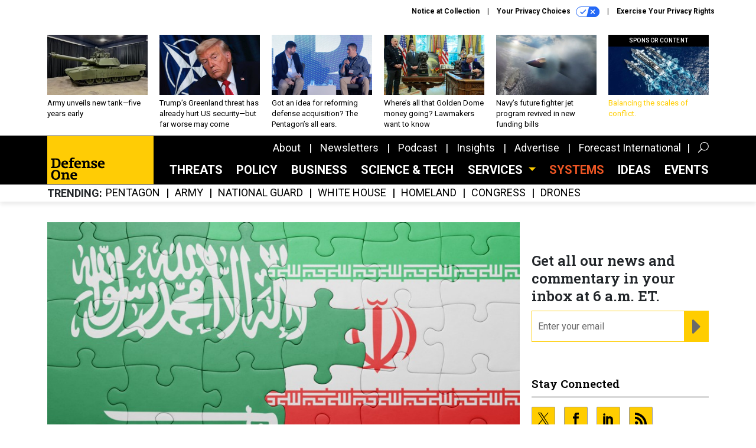

--- FILE ---
content_type: text/html; charset=utf-8
request_url: https://www.google.com/recaptcha/api2/anchor?ar=1&k=6LdOl7YqAAAAABKtsfQAMJd68i9_0s1IP1QM3v7N&co=aHR0cHM6Ly93d3cuZGVmZW5zZW9uZS5jb206NDQz&hl=en&v=N67nZn4AqZkNcbeMu4prBgzg&size=normal&anchor-ms=20000&execute-ms=30000&cb=tp49priu3koi
body_size: 49288
content:
<!DOCTYPE HTML><html dir="ltr" lang="en"><head><meta http-equiv="Content-Type" content="text/html; charset=UTF-8">
<meta http-equiv="X-UA-Compatible" content="IE=edge">
<title>reCAPTCHA</title>
<style type="text/css">
/* cyrillic-ext */
@font-face {
  font-family: 'Roboto';
  font-style: normal;
  font-weight: 400;
  font-stretch: 100%;
  src: url(//fonts.gstatic.com/s/roboto/v48/KFO7CnqEu92Fr1ME7kSn66aGLdTylUAMa3GUBHMdazTgWw.woff2) format('woff2');
  unicode-range: U+0460-052F, U+1C80-1C8A, U+20B4, U+2DE0-2DFF, U+A640-A69F, U+FE2E-FE2F;
}
/* cyrillic */
@font-face {
  font-family: 'Roboto';
  font-style: normal;
  font-weight: 400;
  font-stretch: 100%;
  src: url(//fonts.gstatic.com/s/roboto/v48/KFO7CnqEu92Fr1ME7kSn66aGLdTylUAMa3iUBHMdazTgWw.woff2) format('woff2');
  unicode-range: U+0301, U+0400-045F, U+0490-0491, U+04B0-04B1, U+2116;
}
/* greek-ext */
@font-face {
  font-family: 'Roboto';
  font-style: normal;
  font-weight: 400;
  font-stretch: 100%;
  src: url(//fonts.gstatic.com/s/roboto/v48/KFO7CnqEu92Fr1ME7kSn66aGLdTylUAMa3CUBHMdazTgWw.woff2) format('woff2');
  unicode-range: U+1F00-1FFF;
}
/* greek */
@font-face {
  font-family: 'Roboto';
  font-style: normal;
  font-weight: 400;
  font-stretch: 100%;
  src: url(//fonts.gstatic.com/s/roboto/v48/KFO7CnqEu92Fr1ME7kSn66aGLdTylUAMa3-UBHMdazTgWw.woff2) format('woff2');
  unicode-range: U+0370-0377, U+037A-037F, U+0384-038A, U+038C, U+038E-03A1, U+03A3-03FF;
}
/* math */
@font-face {
  font-family: 'Roboto';
  font-style: normal;
  font-weight: 400;
  font-stretch: 100%;
  src: url(//fonts.gstatic.com/s/roboto/v48/KFO7CnqEu92Fr1ME7kSn66aGLdTylUAMawCUBHMdazTgWw.woff2) format('woff2');
  unicode-range: U+0302-0303, U+0305, U+0307-0308, U+0310, U+0312, U+0315, U+031A, U+0326-0327, U+032C, U+032F-0330, U+0332-0333, U+0338, U+033A, U+0346, U+034D, U+0391-03A1, U+03A3-03A9, U+03B1-03C9, U+03D1, U+03D5-03D6, U+03F0-03F1, U+03F4-03F5, U+2016-2017, U+2034-2038, U+203C, U+2040, U+2043, U+2047, U+2050, U+2057, U+205F, U+2070-2071, U+2074-208E, U+2090-209C, U+20D0-20DC, U+20E1, U+20E5-20EF, U+2100-2112, U+2114-2115, U+2117-2121, U+2123-214F, U+2190, U+2192, U+2194-21AE, U+21B0-21E5, U+21F1-21F2, U+21F4-2211, U+2213-2214, U+2216-22FF, U+2308-230B, U+2310, U+2319, U+231C-2321, U+2336-237A, U+237C, U+2395, U+239B-23B7, U+23D0, U+23DC-23E1, U+2474-2475, U+25AF, U+25B3, U+25B7, U+25BD, U+25C1, U+25CA, U+25CC, U+25FB, U+266D-266F, U+27C0-27FF, U+2900-2AFF, U+2B0E-2B11, U+2B30-2B4C, U+2BFE, U+3030, U+FF5B, U+FF5D, U+1D400-1D7FF, U+1EE00-1EEFF;
}
/* symbols */
@font-face {
  font-family: 'Roboto';
  font-style: normal;
  font-weight: 400;
  font-stretch: 100%;
  src: url(//fonts.gstatic.com/s/roboto/v48/KFO7CnqEu92Fr1ME7kSn66aGLdTylUAMaxKUBHMdazTgWw.woff2) format('woff2');
  unicode-range: U+0001-000C, U+000E-001F, U+007F-009F, U+20DD-20E0, U+20E2-20E4, U+2150-218F, U+2190, U+2192, U+2194-2199, U+21AF, U+21E6-21F0, U+21F3, U+2218-2219, U+2299, U+22C4-22C6, U+2300-243F, U+2440-244A, U+2460-24FF, U+25A0-27BF, U+2800-28FF, U+2921-2922, U+2981, U+29BF, U+29EB, U+2B00-2BFF, U+4DC0-4DFF, U+FFF9-FFFB, U+10140-1018E, U+10190-1019C, U+101A0, U+101D0-101FD, U+102E0-102FB, U+10E60-10E7E, U+1D2C0-1D2D3, U+1D2E0-1D37F, U+1F000-1F0FF, U+1F100-1F1AD, U+1F1E6-1F1FF, U+1F30D-1F30F, U+1F315, U+1F31C, U+1F31E, U+1F320-1F32C, U+1F336, U+1F378, U+1F37D, U+1F382, U+1F393-1F39F, U+1F3A7-1F3A8, U+1F3AC-1F3AF, U+1F3C2, U+1F3C4-1F3C6, U+1F3CA-1F3CE, U+1F3D4-1F3E0, U+1F3ED, U+1F3F1-1F3F3, U+1F3F5-1F3F7, U+1F408, U+1F415, U+1F41F, U+1F426, U+1F43F, U+1F441-1F442, U+1F444, U+1F446-1F449, U+1F44C-1F44E, U+1F453, U+1F46A, U+1F47D, U+1F4A3, U+1F4B0, U+1F4B3, U+1F4B9, U+1F4BB, U+1F4BF, U+1F4C8-1F4CB, U+1F4D6, U+1F4DA, U+1F4DF, U+1F4E3-1F4E6, U+1F4EA-1F4ED, U+1F4F7, U+1F4F9-1F4FB, U+1F4FD-1F4FE, U+1F503, U+1F507-1F50B, U+1F50D, U+1F512-1F513, U+1F53E-1F54A, U+1F54F-1F5FA, U+1F610, U+1F650-1F67F, U+1F687, U+1F68D, U+1F691, U+1F694, U+1F698, U+1F6AD, U+1F6B2, U+1F6B9-1F6BA, U+1F6BC, U+1F6C6-1F6CF, U+1F6D3-1F6D7, U+1F6E0-1F6EA, U+1F6F0-1F6F3, U+1F6F7-1F6FC, U+1F700-1F7FF, U+1F800-1F80B, U+1F810-1F847, U+1F850-1F859, U+1F860-1F887, U+1F890-1F8AD, U+1F8B0-1F8BB, U+1F8C0-1F8C1, U+1F900-1F90B, U+1F93B, U+1F946, U+1F984, U+1F996, U+1F9E9, U+1FA00-1FA6F, U+1FA70-1FA7C, U+1FA80-1FA89, U+1FA8F-1FAC6, U+1FACE-1FADC, U+1FADF-1FAE9, U+1FAF0-1FAF8, U+1FB00-1FBFF;
}
/* vietnamese */
@font-face {
  font-family: 'Roboto';
  font-style: normal;
  font-weight: 400;
  font-stretch: 100%;
  src: url(//fonts.gstatic.com/s/roboto/v48/KFO7CnqEu92Fr1ME7kSn66aGLdTylUAMa3OUBHMdazTgWw.woff2) format('woff2');
  unicode-range: U+0102-0103, U+0110-0111, U+0128-0129, U+0168-0169, U+01A0-01A1, U+01AF-01B0, U+0300-0301, U+0303-0304, U+0308-0309, U+0323, U+0329, U+1EA0-1EF9, U+20AB;
}
/* latin-ext */
@font-face {
  font-family: 'Roboto';
  font-style: normal;
  font-weight: 400;
  font-stretch: 100%;
  src: url(//fonts.gstatic.com/s/roboto/v48/KFO7CnqEu92Fr1ME7kSn66aGLdTylUAMa3KUBHMdazTgWw.woff2) format('woff2');
  unicode-range: U+0100-02BA, U+02BD-02C5, U+02C7-02CC, U+02CE-02D7, U+02DD-02FF, U+0304, U+0308, U+0329, U+1D00-1DBF, U+1E00-1E9F, U+1EF2-1EFF, U+2020, U+20A0-20AB, U+20AD-20C0, U+2113, U+2C60-2C7F, U+A720-A7FF;
}
/* latin */
@font-face {
  font-family: 'Roboto';
  font-style: normal;
  font-weight: 400;
  font-stretch: 100%;
  src: url(//fonts.gstatic.com/s/roboto/v48/KFO7CnqEu92Fr1ME7kSn66aGLdTylUAMa3yUBHMdazQ.woff2) format('woff2');
  unicode-range: U+0000-00FF, U+0131, U+0152-0153, U+02BB-02BC, U+02C6, U+02DA, U+02DC, U+0304, U+0308, U+0329, U+2000-206F, U+20AC, U+2122, U+2191, U+2193, U+2212, U+2215, U+FEFF, U+FFFD;
}
/* cyrillic-ext */
@font-face {
  font-family: 'Roboto';
  font-style: normal;
  font-weight: 500;
  font-stretch: 100%;
  src: url(//fonts.gstatic.com/s/roboto/v48/KFO7CnqEu92Fr1ME7kSn66aGLdTylUAMa3GUBHMdazTgWw.woff2) format('woff2');
  unicode-range: U+0460-052F, U+1C80-1C8A, U+20B4, U+2DE0-2DFF, U+A640-A69F, U+FE2E-FE2F;
}
/* cyrillic */
@font-face {
  font-family: 'Roboto';
  font-style: normal;
  font-weight: 500;
  font-stretch: 100%;
  src: url(//fonts.gstatic.com/s/roboto/v48/KFO7CnqEu92Fr1ME7kSn66aGLdTylUAMa3iUBHMdazTgWw.woff2) format('woff2');
  unicode-range: U+0301, U+0400-045F, U+0490-0491, U+04B0-04B1, U+2116;
}
/* greek-ext */
@font-face {
  font-family: 'Roboto';
  font-style: normal;
  font-weight: 500;
  font-stretch: 100%;
  src: url(//fonts.gstatic.com/s/roboto/v48/KFO7CnqEu92Fr1ME7kSn66aGLdTylUAMa3CUBHMdazTgWw.woff2) format('woff2');
  unicode-range: U+1F00-1FFF;
}
/* greek */
@font-face {
  font-family: 'Roboto';
  font-style: normal;
  font-weight: 500;
  font-stretch: 100%;
  src: url(//fonts.gstatic.com/s/roboto/v48/KFO7CnqEu92Fr1ME7kSn66aGLdTylUAMa3-UBHMdazTgWw.woff2) format('woff2');
  unicode-range: U+0370-0377, U+037A-037F, U+0384-038A, U+038C, U+038E-03A1, U+03A3-03FF;
}
/* math */
@font-face {
  font-family: 'Roboto';
  font-style: normal;
  font-weight: 500;
  font-stretch: 100%;
  src: url(//fonts.gstatic.com/s/roboto/v48/KFO7CnqEu92Fr1ME7kSn66aGLdTylUAMawCUBHMdazTgWw.woff2) format('woff2');
  unicode-range: U+0302-0303, U+0305, U+0307-0308, U+0310, U+0312, U+0315, U+031A, U+0326-0327, U+032C, U+032F-0330, U+0332-0333, U+0338, U+033A, U+0346, U+034D, U+0391-03A1, U+03A3-03A9, U+03B1-03C9, U+03D1, U+03D5-03D6, U+03F0-03F1, U+03F4-03F5, U+2016-2017, U+2034-2038, U+203C, U+2040, U+2043, U+2047, U+2050, U+2057, U+205F, U+2070-2071, U+2074-208E, U+2090-209C, U+20D0-20DC, U+20E1, U+20E5-20EF, U+2100-2112, U+2114-2115, U+2117-2121, U+2123-214F, U+2190, U+2192, U+2194-21AE, U+21B0-21E5, U+21F1-21F2, U+21F4-2211, U+2213-2214, U+2216-22FF, U+2308-230B, U+2310, U+2319, U+231C-2321, U+2336-237A, U+237C, U+2395, U+239B-23B7, U+23D0, U+23DC-23E1, U+2474-2475, U+25AF, U+25B3, U+25B7, U+25BD, U+25C1, U+25CA, U+25CC, U+25FB, U+266D-266F, U+27C0-27FF, U+2900-2AFF, U+2B0E-2B11, U+2B30-2B4C, U+2BFE, U+3030, U+FF5B, U+FF5D, U+1D400-1D7FF, U+1EE00-1EEFF;
}
/* symbols */
@font-face {
  font-family: 'Roboto';
  font-style: normal;
  font-weight: 500;
  font-stretch: 100%;
  src: url(//fonts.gstatic.com/s/roboto/v48/KFO7CnqEu92Fr1ME7kSn66aGLdTylUAMaxKUBHMdazTgWw.woff2) format('woff2');
  unicode-range: U+0001-000C, U+000E-001F, U+007F-009F, U+20DD-20E0, U+20E2-20E4, U+2150-218F, U+2190, U+2192, U+2194-2199, U+21AF, U+21E6-21F0, U+21F3, U+2218-2219, U+2299, U+22C4-22C6, U+2300-243F, U+2440-244A, U+2460-24FF, U+25A0-27BF, U+2800-28FF, U+2921-2922, U+2981, U+29BF, U+29EB, U+2B00-2BFF, U+4DC0-4DFF, U+FFF9-FFFB, U+10140-1018E, U+10190-1019C, U+101A0, U+101D0-101FD, U+102E0-102FB, U+10E60-10E7E, U+1D2C0-1D2D3, U+1D2E0-1D37F, U+1F000-1F0FF, U+1F100-1F1AD, U+1F1E6-1F1FF, U+1F30D-1F30F, U+1F315, U+1F31C, U+1F31E, U+1F320-1F32C, U+1F336, U+1F378, U+1F37D, U+1F382, U+1F393-1F39F, U+1F3A7-1F3A8, U+1F3AC-1F3AF, U+1F3C2, U+1F3C4-1F3C6, U+1F3CA-1F3CE, U+1F3D4-1F3E0, U+1F3ED, U+1F3F1-1F3F3, U+1F3F5-1F3F7, U+1F408, U+1F415, U+1F41F, U+1F426, U+1F43F, U+1F441-1F442, U+1F444, U+1F446-1F449, U+1F44C-1F44E, U+1F453, U+1F46A, U+1F47D, U+1F4A3, U+1F4B0, U+1F4B3, U+1F4B9, U+1F4BB, U+1F4BF, U+1F4C8-1F4CB, U+1F4D6, U+1F4DA, U+1F4DF, U+1F4E3-1F4E6, U+1F4EA-1F4ED, U+1F4F7, U+1F4F9-1F4FB, U+1F4FD-1F4FE, U+1F503, U+1F507-1F50B, U+1F50D, U+1F512-1F513, U+1F53E-1F54A, U+1F54F-1F5FA, U+1F610, U+1F650-1F67F, U+1F687, U+1F68D, U+1F691, U+1F694, U+1F698, U+1F6AD, U+1F6B2, U+1F6B9-1F6BA, U+1F6BC, U+1F6C6-1F6CF, U+1F6D3-1F6D7, U+1F6E0-1F6EA, U+1F6F0-1F6F3, U+1F6F7-1F6FC, U+1F700-1F7FF, U+1F800-1F80B, U+1F810-1F847, U+1F850-1F859, U+1F860-1F887, U+1F890-1F8AD, U+1F8B0-1F8BB, U+1F8C0-1F8C1, U+1F900-1F90B, U+1F93B, U+1F946, U+1F984, U+1F996, U+1F9E9, U+1FA00-1FA6F, U+1FA70-1FA7C, U+1FA80-1FA89, U+1FA8F-1FAC6, U+1FACE-1FADC, U+1FADF-1FAE9, U+1FAF0-1FAF8, U+1FB00-1FBFF;
}
/* vietnamese */
@font-face {
  font-family: 'Roboto';
  font-style: normal;
  font-weight: 500;
  font-stretch: 100%;
  src: url(//fonts.gstatic.com/s/roboto/v48/KFO7CnqEu92Fr1ME7kSn66aGLdTylUAMa3OUBHMdazTgWw.woff2) format('woff2');
  unicode-range: U+0102-0103, U+0110-0111, U+0128-0129, U+0168-0169, U+01A0-01A1, U+01AF-01B0, U+0300-0301, U+0303-0304, U+0308-0309, U+0323, U+0329, U+1EA0-1EF9, U+20AB;
}
/* latin-ext */
@font-face {
  font-family: 'Roboto';
  font-style: normal;
  font-weight: 500;
  font-stretch: 100%;
  src: url(//fonts.gstatic.com/s/roboto/v48/KFO7CnqEu92Fr1ME7kSn66aGLdTylUAMa3KUBHMdazTgWw.woff2) format('woff2');
  unicode-range: U+0100-02BA, U+02BD-02C5, U+02C7-02CC, U+02CE-02D7, U+02DD-02FF, U+0304, U+0308, U+0329, U+1D00-1DBF, U+1E00-1E9F, U+1EF2-1EFF, U+2020, U+20A0-20AB, U+20AD-20C0, U+2113, U+2C60-2C7F, U+A720-A7FF;
}
/* latin */
@font-face {
  font-family: 'Roboto';
  font-style: normal;
  font-weight: 500;
  font-stretch: 100%;
  src: url(//fonts.gstatic.com/s/roboto/v48/KFO7CnqEu92Fr1ME7kSn66aGLdTylUAMa3yUBHMdazQ.woff2) format('woff2');
  unicode-range: U+0000-00FF, U+0131, U+0152-0153, U+02BB-02BC, U+02C6, U+02DA, U+02DC, U+0304, U+0308, U+0329, U+2000-206F, U+20AC, U+2122, U+2191, U+2193, U+2212, U+2215, U+FEFF, U+FFFD;
}
/* cyrillic-ext */
@font-face {
  font-family: 'Roboto';
  font-style: normal;
  font-weight: 900;
  font-stretch: 100%;
  src: url(//fonts.gstatic.com/s/roboto/v48/KFO7CnqEu92Fr1ME7kSn66aGLdTylUAMa3GUBHMdazTgWw.woff2) format('woff2');
  unicode-range: U+0460-052F, U+1C80-1C8A, U+20B4, U+2DE0-2DFF, U+A640-A69F, U+FE2E-FE2F;
}
/* cyrillic */
@font-face {
  font-family: 'Roboto';
  font-style: normal;
  font-weight: 900;
  font-stretch: 100%;
  src: url(//fonts.gstatic.com/s/roboto/v48/KFO7CnqEu92Fr1ME7kSn66aGLdTylUAMa3iUBHMdazTgWw.woff2) format('woff2');
  unicode-range: U+0301, U+0400-045F, U+0490-0491, U+04B0-04B1, U+2116;
}
/* greek-ext */
@font-face {
  font-family: 'Roboto';
  font-style: normal;
  font-weight: 900;
  font-stretch: 100%;
  src: url(//fonts.gstatic.com/s/roboto/v48/KFO7CnqEu92Fr1ME7kSn66aGLdTylUAMa3CUBHMdazTgWw.woff2) format('woff2');
  unicode-range: U+1F00-1FFF;
}
/* greek */
@font-face {
  font-family: 'Roboto';
  font-style: normal;
  font-weight: 900;
  font-stretch: 100%;
  src: url(//fonts.gstatic.com/s/roboto/v48/KFO7CnqEu92Fr1ME7kSn66aGLdTylUAMa3-UBHMdazTgWw.woff2) format('woff2');
  unicode-range: U+0370-0377, U+037A-037F, U+0384-038A, U+038C, U+038E-03A1, U+03A3-03FF;
}
/* math */
@font-face {
  font-family: 'Roboto';
  font-style: normal;
  font-weight: 900;
  font-stretch: 100%;
  src: url(//fonts.gstatic.com/s/roboto/v48/KFO7CnqEu92Fr1ME7kSn66aGLdTylUAMawCUBHMdazTgWw.woff2) format('woff2');
  unicode-range: U+0302-0303, U+0305, U+0307-0308, U+0310, U+0312, U+0315, U+031A, U+0326-0327, U+032C, U+032F-0330, U+0332-0333, U+0338, U+033A, U+0346, U+034D, U+0391-03A1, U+03A3-03A9, U+03B1-03C9, U+03D1, U+03D5-03D6, U+03F0-03F1, U+03F4-03F5, U+2016-2017, U+2034-2038, U+203C, U+2040, U+2043, U+2047, U+2050, U+2057, U+205F, U+2070-2071, U+2074-208E, U+2090-209C, U+20D0-20DC, U+20E1, U+20E5-20EF, U+2100-2112, U+2114-2115, U+2117-2121, U+2123-214F, U+2190, U+2192, U+2194-21AE, U+21B0-21E5, U+21F1-21F2, U+21F4-2211, U+2213-2214, U+2216-22FF, U+2308-230B, U+2310, U+2319, U+231C-2321, U+2336-237A, U+237C, U+2395, U+239B-23B7, U+23D0, U+23DC-23E1, U+2474-2475, U+25AF, U+25B3, U+25B7, U+25BD, U+25C1, U+25CA, U+25CC, U+25FB, U+266D-266F, U+27C0-27FF, U+2900-2AFF, U+2B0E-2B11, U+2B30-2B4C, U+2BFE, U+3030, U+FF5B, U+FF5D, U+1D400-1D7FF, U+1EE00-1EEFF;
}
/* symbols */
@font-face {
  font-family: 'Roboto';
  font-style: normal;
  font-weight: 900;
  font-stretch: 100%;
  src: url(//fonts.gstatic.com/s/roboto/v48/KFO7CnqEu92Fr1ME7kSn66aGLdTylUAMaxKUBHMdazTgWw.woff2) format('woff2');
  unicode-range: U+0001-000C, U+000E-001F, U+007F-009F, U+20DD-20E0, U+20E2-20E4, U+2150-218F, U+2190, U+2192, U+2194-2199, U+21AF, U+21E6-21F0, U+21F3, U+2218-2219, U+2299, U+22C4-22C6, U+2300-243F, U+2440-244A, U+2460-24FF, U+25A0-27BF, U+2800-28FF, U+2921-2922, U+2981, U+29BF, U+29EB, U+2B00-2BFF, U+4DC0-4DFF, U+FFF9-FFFB, U+10140-1018E, U+10190-1019C, U+101A0, U+101D0-101FD, U+102E0-102FB, U+10E60-10E7E, U+1D2C0-1D2D3, U+1D2E0-1D37F, U+1F000-1F0FF, U+1F100-1F1AD, U+1F1E6-1F1FF, U+1F30D-1F30F, U+1F315, U+1F31C, U+1F31E, U+1F320-1F32C, U+1F336, U+1F378, U+1F37D, U+1F382, U+1F393-1F39F, U+1F3A7-1F3A8, U+1F3AC-1F3AF, U+1F3C2, U+1F3C4-1F3C6, U+1F3CA-1F3CE, U+1F3D4-1F3E0, U+1F3ED, U+1F3F1-1F3F3, U+1F3F5-1F3F7, U+1F408, U+1F415, U+1F41F, U+1F426, U+1F43F, U+1F441-1F442, U+1F444, U+1F446-1F449, U+1F44C-1F44E, U+1F453, U+1F46A, U+1F47D, U+1F4A3, U+1F4B0, U+1F4B3, U+1F4B9, U+1F4BB, U+1F4BF, U+1F4C8-1F4CB, U+1F4D6, U+1F4DA, U+1F4DF, U+1F4E3-1F4E6, U+1F4EA-1F4ED, U+1F4F7, U+1F4F9-1F4FB, U+1F4FD-1F4FE, U+1F503, U+1F507-1F50B, U+1F50D, U+1F512-1F513, U+1F53E-1F54A, U+1F54F-1F5FA, U+1F610, U+1F650-1F67F, U+1F687, U+1F68D, U+1F691, U+1F694, U+1F698, U+1F6AD, U+1F6B2, U+1F6B9-1F6BA, U+1F6BC, U+1F6C6-1F6CF, U+1F6D3-1F6D7, U+1F6E0-1F6EA, U+1F6F0-1F6F3, U+1F6F7-1F6FC, U+1F700-1F7FF, U+1F800-1F80B, U+1F810-1F847, U+1F850-1F859, U+1F860-1F887, U+1F890-1F8AD, U+1F8B0-1F8BB, U+1F8C0-1F8C1, U+1F900-1F90B, U+1F93B, U+1F946, U+1F984, U+1F996, U+1F9E9, U+1FA00-1FA6F, U+1FA70-1FA7C, U+1FA80-1FA89, U+1FA8F-1FAC6, U+1FACE-1FADC, U+1FADF-1FAE9, U+1FAF0-1FAF8, U+1FB00-1FBFF;
}
/* vietnamese */
@font-face {
  font-family: 'Roboto';
  font-style: normal;
  font-weight: 900;
  font-stretch: 100%;
  src: url(//fonts.gstatic.com/s/roboto/v48/KFO7CnqEu92Fr1ME7kSn66aGLdTylUAMa3OUBHMdazTgWw.woff2) format('woff2');
  unicode-range: U+0102-0103, U+0110-0111, U+0128-0129, U+0168-0169, U+01A0-01A1, U+01AF-01B0, U+0300-0301, U+0303-0304, U+0308-0309, U+0323, U+0329, U+1EA0-1EF9, U+20AB;
}
/* latin-ext */
@font-face {
  font-family: 'Roboto';
  font-style: normal;
  font-weight: 900;
  font-stretch: 100%;
  src: url(//fonts.gstatic.com/s/roboto/v48/KFO7CnqEu92Fr1ME7kSn66aGLdTylUAMa3KUBHMdazTgWw.woff2) format('woff2');
  unicode-range: U+0100-02BA, U+02BD-02C5, U+02C7-02CC, U+02CE-02D7, U+02DD-02FF, U+0304, U+0308, U+0329, U+1D00-1DBF, U+1E00-1E9F, U+1EF2-1EFF, U+2020, U+20A0-20AB, U+20AD-20C0, U+2113, U+2C60-2C7F, U+A720-A7FF;
}
/* latin */
@font-face {
  font-family: 'Roboto';
  font-style: normal;
  font-weight: 900;
  font-stretch: 100%;
  src: url(//fonts.gstatic.com/s/roboto/v48/KFO7CnqEu92Fr1ME7kSn66aGLdTylUAMa3yUBHMdazQ.woff2) format('woff2');
  unicode-range: U+0000-00FF, U+0131, U+0152-0153, U+02BB-02BC, U+02C6, U+02DA, U+02DC, U+0304, U+0308, U+0329, U+2000-206F, U+20AC, U+2122, U+2191, U+2193, U+2212, U+2215, U+FEFF, U+FFFD;
}

</style>
<link rel="stylesheet" type="text/css" href="https://www.gstatic.com/recaptcha/releases/N67nZn4AqZkNcbeMu4prBgzg/styles__ltr.css">
<script nonce="V1vD6_2OlXn8sqd0_78KPQ" type="text/javascript">window['__recaptcha_api'] = 'https://www.google.com/recaptcha/api2/';</script>
<script type="text/javascript" src="https://www.gstatic.com/recaptcha/releases/N67nZn4AqZkNcbeMu4prBgzg/recaptcha__en.js" nonce="V1vD6_2OlXn8sqd0_78KPQ">
      
    </script></head>
<body><div id="rc-anchor-alert" class="rc-anchor-alert"></div>
<input type="hidden" id="recaptcha-token" value="[base64]">
<script type="text/javascript" nonce="V1vD6_2OlXn8sqd0_78KPQ">
      recaptcha.anchor.Main.init("[\x22ainput\x22,[\x22bgdata\x22,\x22\x22,\[base64]/[base64]/[base64]/[base64]/[base64]/[base64]/KGcoTywyNTMsTy5PKSxVRyhPLEMpKTpnKE8sMjUzLEMpLE8pKSxsKSksTykpfSxieT1mdW5jdGlvbihDLE8sdSxsKXtmb3IobD0odT1SKEMpLDApO08+MDtPLS0pbD1sPDw4fFooQyk7ZyhDLHUsbCl9LFVHPWZ1bmN0aW9uKEMsTyl7Qy5pLmxlbmd0aD4xMDQ/[base64]/[base64]/[base64]/[base64]/[base64]/[base64]/[base64]\\u003d\x22,\[base64]\\u003d\x22,\x22D8OWwo3DjMOfwrTCmnbDr8K3ejZLwo/DqGVdLMOqwopxwpvCo8O8w5JIw5dhwpXClVRDXx/[base64]/[base64]/Ct8KOwqRwwrp9Fl3DsMKawrsYAnwIYcK4wrvDnsKqOMOFF8KJwoAwO8O7w5PDuMKQJgR5w7nCvj1DUSlgw6vCvcOxDMOjUT3ClFtFwoJSNnHCj8Oiw592eyBNL8OSwoodScKxMsKIwrpSw4RVRhPCnlplwoLCtcK5E0o/[base64]/Tg3Cr8KgwpApwp4GZcOrGcKjKQxXDMOBwoJCwp10w47CvcOdesOwCHLDpsONNcKxwo7CrSRZw7jDoVLCqT/ClcOww6vDj8O3wp83w5xrUiQxwrQMRS1mwr/DlMO6HsKxw77Cl8Krw6tTEsKnFhtww4EdD8Kxw58ww7NQc8KCw6Bxw4kHwrrCosO/[base64]/CmX9nbUzDgsKKKWhsw7rDk8Knwppvw57DuMO2w7vCl0JGeWQTwpY/w4TCuUMNw4YSw6Ikw5PDicOScsKIQsOXw43Cr8OCwq7CoERow53CpsOoch8sOcK1FjvDng3CsXbCrsKge8KZw6LDrsOReW7CosKCw5kDBMKzwpfDi3fDqsKcA0DDo1/CjC3Dn0fDqsOqw654w5PCpBrCt3oAwpsBw75qCsKvQMOsw4gpwp5+wrnCu0LDsEQKwrnDhzjComvDpAM0wqjCoMKTw5RheTvCrjjCksOIw4Ezw7nDv8KPwpDCuEfCpsKXwoHDrcO3wq0ZAxrCp1vDtw4aMm/Du2QKwpc6w5fCpnvCjgDCmcKjworCrQA1wpbDu8Kew4o4AMOdw6lOLWzDmUE8b8Ktw7dPw53CoMOnwqjDgsOLKCTDp8KWwqPCjjfCusKvfMKrw53CkMKmwr/[base64]/CqH1cwonCuAlSYcOzw5jDvsKJw5nDlgt/J27CrcOoXhBXVMKEDw/CvU7Ck8OOXlHCqwM/[base64]/Dp8KhBUfDtsOmwrHDqg/DsVUewobCsgkjwrzDmjbDv8Okw7UXwr7DpcOQw6xEwrUzwol+w4EMA8KfIcOzPETDn8K5NFYIXcKtw4Nxw6XDoWLDrRVYw7/DvMOuw7x2XsO6F03CrsODO8OqBjbDrnnCpcKwQQRFPBTDp8OYfXfClMO5wp7DvA/[base64]/wrXDsMKldAkXwoZGIcOvwpXDqcKzDsKFHcOTw552w4EVwoPDowfCvsK2E2YLd3/Dl2LCn21wR3wgUFfDhEnDhHjDqMOzYCQ9dcKvwqfDrX3DvD/DhMONwoDCscOpw49Sw5FTXGzDqlLDuBvDvAjDmSXCg8O0EMKHfcKpw7HDgWFpbH3CpMOVwqcvwr9bYArDrxIjIBtNw4FSQx1Ewoszw6PDj8Onw5NcZMKpwpNDDx9SeVDCrcOYNsOJUcO4fT1PwoxbMsKfbk9Nwqo0w6AHwq7Dg8OqwoUKQA/DoMOKw6TDnwNCM0hHScKlO2XDlsKuwqpxV8K4c2AHNMO2D8OGwocbX2o/e8KLS2LDjlnCtsKMw6PDisObVMO7w4MIw5zDu8KSOQzCscKrcsOsXyIORMOxEU/[base64]/[base64]/DqcO7ZxrCkkbDhBcfdcONwqgHwp1JwqMPw7xKwrJEw5lwLgMmwqVZw4BWRWjDlMK5DcKuWcKiPcKXZMOFfHvDmgdmw7JNcRHCvMK9KWE5X8KsWDTCp8OVc8O/w6vDocKhXyzDhcK5BizCvcKnw4jCqMO3wqtwScK4wrE6HgnChgLCg2zCiMOhTMK6DcOtX2wEwr3Dhi0uwpbDsyIOUMOKw4MjWncqwp/DssOmKMKcEjsSXF7DjMKNw7Zvw7bDg3LChQbClhnCpFt+wrvCs8O2w7Y2AcOzw6/Cm8OHw6EZdcKLwqHCusKRZcOVY8ODw7lMGzlkw4nDikLDtsOBXMOawpwowq1MFcO3ccOAwo0Mw7kkGA/Du0BVw4/CqlwDw7dfYQTCgcKJwpLColnComA0OsOgT3zCgcOAwoPCpcO/woPCt39APcKwwqAqfhbDjcOJwpkJKDcuw4bCs8K9FMONw45Bah7ChMKvwqkjw6F8T8KMw4bDssOfwr/DjsOUbmTDsn19SXHDq0cJQTcTe8O4wrUlY8OzTsKGSMOWw4oHTsK7woU+L8OHbsKAYAYlw4zCrcKWX8O6Vjcva8OGXMOfwp/ClhICbyhiw5B9worCg8KSw4g/EMOmIMObwqgVwoXCkMOqwrVVRsOyUsOlL3zDv8Krw588w55fK3pfaMKjw6Qcw7I0w50nasKqwr8EwphpHMOTKcOKw5s+wr3DtW3Cs8Kmwo7DssOGNUknTcO8NBLCt8Krw71fwp/Ci8KwDsK/w5zDqcOowrceGcKWw5QcGiTDhxVbTMKxw7/CuMOJw7A2WCHCuw7Dv8O4dwrDrTFuRMKlLk3DgMOfFcO2HcO2w6xqYsOuwpvChMOOwoTDoAZhNy/DjV4Kw5xqw5oEY8KLwrPCs8KNw7oVw6LCgA1Zw6/CqMKjworDlG82woVawpVxFcK/w4XClTHCkXvCq8OfRsKYw6TDgsKmBMORwpbCgcK+wrUKw6NneGfDncKuEi5fwo7CscO1w5rDj8KGw5YKwp/Dh8O0w6ESw7XCvMKywpvCvcOhLRFBd3bDjcKWFsKCSQ7Dgy0OHm/ChwVMw53CkiPCrcOmwpthwogaeRdbUsO4w6AFAgZMwq7CniAVw5PDg8OQKmFywqYJw4zDuMOJA8O9w6rDjT0+w4vDhcOZC1LCkcKow4TCkhglBXpaw5BtDsK4SAvDqDvCqsKODcKGJcOMwqHDliDCtcOTQsKzwr7DvsKzC8ODwrZNw7rDgAZDb8KBwqkQHCzClU/[base64]/DnMOrw4o7w5zDocOBHcOwCT9ewpfCsi3DpHA2w6vCv055wpjDn8KFdEg2ZsOwADtWdmrDisKMZ8KjwrvDjsKmRxdnw5xoCMKUC8OPBMOoWsOmU8Otw7/Dr8KBViTChxV4wp/CvMO7XsOaw4s2w67Cv8KkDmw1VMONw6bDqMO4T1FtdcO/wpYkwpvDjU/DmcOUw7ZmDsKqXMO8QMK8wqLCrMKmR0MUwpcpw5AAw4bDk1jCocOYIMOJw7/CiC8vwrM+wottw4kBwrTDrGrCvHLDpG8Lw5HCgsOKwoTCi2HCq8Ojw4vDvF/ClUHCrifDkMO1cEnDmRTDo8OuworDhsOkPsKyXcK+DsOfF8Ohw4TCnMONwqrClFwDJToCf1hCaMKnXMOjw6vDpcOMwoVew7DDjmwzZcKfSzRqBMOFVnhxw7kowo1/M8KRY8OmMsKeaMOnPcK7w50ndmvDlcOAw5U9McKFw5d6w5vCnHzCtMOww5/CncKww5vCn8Ouw79LwrlWeMO2wpdmXijDjMO5CMKIwrkIwprCpnHDksKqw5TDlgLCqsKUTAkhwoPDvjcWeRFgYA1oSyp8w7jDnkdpKcOAWsK/[base64]/[base64]/woDDhMKzw7oWKgIBQsKewo8Yw6HClgUywq4ofsOFw78GwpEsFsOWXMKnw5LDosKoNMKMwrVQw7fDtcKlJUkIM8KECybCisKuwoxlw4dowrYfwqjDqMOPesKNw77CssK/wrUPbmXDkMKIwp3CgMK6IQNOw4PDhMK5Kn/Co8OGwofDuMO8w6rCqMOqw6Mdw4XCisK/[base64]/G8Oew4/Dq1bDmTXCmlTCpmbDjsKKFlfDqxI5OmHDhcOhw6TDosKqwpLDhMOmwp3DuDtAfARlwozDqj9CYlg6BncZXcO6wqzCplsowo3DmT9PwrFGVsK9AMO1w6/[base64]/DusOYw7t5wpnDiFrDnX/Dl1/CksOmwpHDhHzCl8KCXcOAGwfDtsOaZcKrPGdJYsKkT8KWw5zDmsKqKMKKwo/DicO4WcKaw6wmw7zClcOIwrZEMlHCl8K8w6FQRMKGU3fDsMKoSCjDsxYFcsOnPX/[base64]/DrsOaJ8KDYMOsXh3DkcKWaCjCq8KeIHQ0O8Oiw4/DuwrDi3IlG8KkcV3CjcKKJQ8wSMKEw6TDvMOUaW9gwoTDmx/DqcKVwobCvMOlw5I9wo3Cqxg9w5dIwoZ3w4UidSbCnMKBwowYwoRSRm8Nw6oaGcODw4fCg3xBJcOgCsKIbcKbwrzDssOZOsOhHMKpw6TDuCXDjGDDox/[base64]/CjXNewrTDvsOSdcOVTsOFw5XDhMOJWBJYKn/DtMOMNzPDpsKGDMKETMK3HAjCjmVRwqvDthrCm17DnDohwqnDlcOHwq3Dh0RzX8Ocw7wDMgIYwoNIw6IqIcOJw70ywq5WIGpaw45GecK+w5fDnMOfw4t2KMONw5bDl8ORwqkCNDXCq8KHZ8KwRArDqx0twpLDswLCnQl9wpzCkMK9B8KBHCjClMKtwo4/EcOLw7DDqyEUwrZeH8KUV8ODw5LDsMO0FcK4wrtwDcOLOsOKD05SwpPDhSXDhyHDrBvCm2bDsgJwcEwiVk1vwqDDusKNwrV9TsKbfMKpw5/[base64]/CqRrCjVPCqMKkdsKDwpofR8KpGzZ/w7xlJsOnGhp5wonDlTcoOm4Fw7fCpEx9wpoVw65DSmJcDcKDwr9Bw5JMTMKjw4NCAMKdGsKlMQTDtMO5aAxLw5TCpsOiZyIPMzbDlMOzw59NMBgzw7wrwq7DpsKBe8Otw6Q3w6vCl1nDj8KiwofDp8O/acOEXcOzw6LDgsKIYMKAQMKjwoLDuTjDrkfCrE9bFQrDnsOfwqrDsz/CsMOWwq9Dw6vCjUQ5w5TDpSkJf8KkTnfDt1nDsnnDmj7CtsKAw5wIeMKBasOOKMKtHMOlwovCvcKVw40Yw4lfw594fEjDqk7DtMKiTcOdw4kKw5XDu3LDpsOBHkFqPsOsG8K/K2HCgMO4aDIjC8Kmwq5MORPDmkRHwoEpVcKbEk8Dw4TDvGrDjsOEwr1pKMOWwrDCskENw4BLYMO0QT7CtGbCh31PNFvCv8OGw5vCjzUOXEkoE8KxwqIDw6xKwqXDpks1fh/CqRHDqsOOeC3DscOOwrMkw41RwpM+wphiRcKbaU9GcsO5wojCjmsDwr3DvcOpwr52SsK7JsKNw6ovwrrCqCnCpMKxw7vCq8KEwotnw7HDisK6Kztfw4jCjcK/w7Yyd8O8EyARw65+bEzDrMKWw4pRdsO+dztzw7rCp39MJWl2KMOSwrvCq3lGw6UzX8K3JsK/wr3DkljCkATCncOkEMOFVy3CtcKWwp7ColUuwqtXw40xc8KmwpccBRDDqEg/CTsIcMOYwr3Cuws3SUoUw7PDtsKBUsONwrPDgn/[base64]/Dtmg7K8O5PUA1w6ICwpFLCi/DqnJRw69swqLDjsKxwrDCnmtGHcK0w63CjMKMC8O8GcKrw6xSwpbCo8OPa8OpWMOyTMK6bCTCqTlqw6HDmsKCwrzDiBzCpcORw6FzIl7DpDdTw4Z6QHfCtyDDgcOWQV9+e8KhKsKYwrPCu11Zw5DCmzbDoCDCnMOewo8CKFjDscKWchZ/[base64]/CsCnCmnrCswwQw68sA8OQV8Kgwo4CR8KowpXCgcKLw7dRIUPDp8O/OhRENcO1dsOtcAvCnWfCrsO5w4MCK2rCnwluwqQxOcOIVm5ZwrXDvsONBMKlwpTCsxpVI8K1QFkQe8KrVD3DgMKZS3LDv8KjwpBpMMKzw5XDvcORH3cabSDDjHI1a8KUZTTCkMOfwpDCiMOXSMKkw6xFVcK/CsK2bGslJj/Dgwhbw6s/wpLDj8OrVcOfcMKMRHxpYBvCujsjwoXCqXDDhyBDU0Vkw7tTY8KXwpJ2ZgDCicO+ZcKbTsONbMKsRX5mRwLDvxfDqMOFf8KXJ8O1w6nCnzHCk8KQWyEWDRTCisKjeCsxCGk4E8KDw5/DtBnCgWbDgTovwqEawpfDuB/[base64]/Dl8Otw5fDsRZfd8Ozw6RIw6RTwq4GwpPCiCYTZR/CjVLCqcOdHMKhwqltw5fDoMO0wrLCjMObDnk3THnDpHAbwr/DnTE4C8OzNMKFw4vDo8KiwrLDicK4w6QVJMOcw6HDoMKoe8Oiw4kofcOgw67CjcOLD8KONivCvyXDpMOXw5h4VksDQ8Kww7nDosK7wotTw7Rnw6Yqwq5ZwqAWw4dOKsKTJWMSwo7CrsO5wpPCjcK7YD4ywpXCgsOSw7tbDT/CgsOfw6IHX8K8KDFSKcKZfiZww7QgA8OnUTNzZcKlwrEHKsKrARfDrG4Sw4AgwqzDqcOdwovCpDHCk8OIDcK7wo3DiMKuJwrCq8Kcwr/Clh3Cknwcw5XCllsAw4VqXDHClMKqwpzDg1PCiV3CnMKSw5x3w4AJw7Y2wowswrnChBkaD8O7bMOAw4TCkntpw7hdwpI5MsOFwpTCkBTCt8KuBcK5X8OVwpzDmFfDplVZworCocO4w6Etwp9/w6nCrsObTCrDok8OBmjCu2jCsDDDpW5QBjrDq8KFFB0lwrrCh0PCucO0O8KPT1ptX8KcXcKUw4vDo0HCocKvS8Oow5fCvsOSw6MdCUjCjMOzw75Ow6fDt8OyOcK+XsKqwrvDrsO0wq4WZcOPUsKcF8OiwooFwptWRkU/dSfClcOnK3LDp8Ouw7BHw67DrMOeYk7DgV1YwpfCqCA8EmgrGsKhdsK5fWxOw43DpmJBw5bCvyhEBMKbbxfDoMOYwooqwqlRwpl7w4fCq8OawqjCvmHDg1ddw7orSsOVYULDhcOPCcK3AyTDiiocw5PCtT/CjMK5wrjDvURdNVXCjMK6w70wasKVwq5pwr/DngTChiwxw4w5w4ECwqnCvzBCw6tUa8KzfBxnfyHCh8O8XjDDucOmwr5nw5Zrw4nCu8Kjw7APWMKIw7lZSWrDr8K+w4xuwpgzUMKTwrRhFMO8wqzDnV/CkXfChcKawqVmVU9ww6hUV8KeQ18fw4IyOsKlwpvDv2lUNsKca8KHfcK5OsO7NAjDvgDDicKhWMKHDWdKw4d6Bg3DucKvwqwSSsKadsKLw43DuQ/CiyjDs0BgKMKBHMKswp7DqFjCuwhvMQzDgB4lw41mw5tGwrnChUDDlMKeLxPDsMO/[base64]/wpYOTCNoWVbCpxxewrTDocKYa8KHJMOgSC/CjMKAw4TDscKMw49Ewr1lMRTCtCHDrRR/[base64]/DucK+w5bDujw/bjF4w6bDiMOpNUcWw6xEMCQ9BgTCjDUjwpXDsMKuHkcaR0Ynw5vCjl7CqyfClMK+w7PDvAtKw5ldw6UbIcKww5HDnWREwrApAX93w5wrcMO2KgnDrDU3w6pAwqLCkFBGNBJawpxcAMOMBkdcKsOKVMKyOE9tw5PDvcKvwrVuIC/[base64]/w73Dj8O7w6XCgsKrO8OpwrVNw6zClBfCrcOWwq/[base64]/[base64]/woDClMKAGGDCk03CrjXCo3nCssKtKV3DjXUAfsOFw4oIOMKZTMOgw5Q9w4LDlHjDrRYkwrXCisOaw5ErecK4ID87JMOIEFvChT/ChMO+ciYcXMKEXSUiw7tKJkXDgE42GnbCucOqwoI/[base64]/[base64]/CgQ3Dg8OQw6jDpcKNwrMswq0lw4tfXMOswoQKwqzDnMKtw509w7XCl8KcS8O5cMOlD8OpNWs2wrwFw4h2HsOGwokCBhjDnsKRJ8KNXyTCrsOOwrHDlgLCncK4wqUTwrkcwrYqw4TCoQkbOMK7X2RnDMKQw7Z2ATQuwrHCpg/CoxVOw7bDmmbDv3zDoExHw5JnwqbDoU1SLUbDskzCmsOzw5Njw7N3M8Olw4vDhV/DksOTwo91w7zDocOGwrfCtA7DssKlw78hV8OAbzDCoMOZwpokX1lbwpsDVcKgw53CvXTDlsKPw67ClDLDp8OYdV/CskvCtmPDqCQ3ZsOMbMOvYcKOYsKCw5lwf8KXTklCwotcIcOdw6PDihEbPmF5fwc8w4/[base64]/ChzzDgy8VJRnCgsKFbkPDv8K5CRnDl8KcQFbDlCfDusORACHCvC/[base64]/TMOnNsOpKx8Ow7FcY2LDqMKWUcK5w4U5U8KQc3/Dh2jCq8KYw5LDgsKlwr11f8Kff8O4w5PDvMK6w5Q9w7/DokfDtsK7wqE8EQBjNEopworCq8KAN8OHW8K2IxfCgjrDtcK5w6cJwoxYD8OoCyxtw7jDjsKBTGlYVWfCjcKzNHjDg2hlfMO7GMKIfAQTwp/Dj8OewpLCuRwqYcOUwpXCqsKTw6cqw7Jkw7J/wqfDr8OjWsO9ZsK1w78VwpgDAsKtCmYFw77CjhdDw5TCqjQGwpHDilfCnlUhw4nCoMOlwqB2ASvCvsOmw7gZEcO7c8K+woohKsOeFGJ6dX/DhcOPQsKaFMOPLUl/e8OjFsK0bE16EDPDrMOmw7hGXcObYmEVDEBew47CiMOvfkvDnBHDtQPDgw/[base64]/CksKlw6bCo1PCocOxwrDCgsK0YQolw6jClsOFwqnDnU1ww4p5W8Kmw44sGsOVwqRtwpYdXVh4Rl7DnBxpfHxmw7p4wr3DksKswovDhCVuwopRwpI4EHUKwqbDvMO5XcORdcKWUcKFc0kcwoUlw7LCgWjDux/Cn1MgOcKpwqhVI8Ojwq4pwoLDvWnCu3sHwo7CgsKSw5TCt8KJB8OLwrDCkcKawohLPMK+SAkpw6jCl8Oyw6zClWU1WyF6LMOqAmTCvMOQWgfDucOsw4/Du8Kyw53CncOVYsOYw4PDk8OIRMK0WMKEwq0PF1bCokBqasKnwrzDh8K+QsOkXMOKw6AYIE3CujDDvjlGBi9qeihdG14HwoEdw7sEwo3CocKVC8Kjw7DDkV9UHV85c8K/ai7DgcO9w63DpsKaeWbDjsOUcn3DlsKgLXbDoRIzwoHCk18VwpjDkQhvChTDrcO6T2gpbCxawr/[base64]/w4sUMcK1wr1NG8KPw4HDt1rClsO+wobCh1hiw4bCn1LCmXvChsO0USHDtXRiw4TCmxcWw5zDosKHw7TDsxvCgsOYw6NwwpTDm1bCicKnD1glw5fDpCfDu8KEJcKMZMK1ajnCnWpCVMK/dcOyNzDCucOxw6FyQF7Dml8PZcK7wrLDn8KnG8K/CsODM8K2w6DCukzDvwrDssKvbsKXwod5woXDvRtmd0XDvhTCuFZWWklrwrTDikHCu8K+LjjDgsKmYMKcDcKbYX7CksO6wrrDtMKLFhLCjH/DmFxJw7PDuMKpwoTDhcOhwqxucDvCvMKjw6t8NsOUwrzDvg3DosOEwp3DgktWY8KMwpMxIcK/[base64]/NXfCgkRvwpsGwqMBw6jCv8KywqJQwr7Dvi8Qe3o/wo4cw7/DqkHCmnJhw7/CkCZzDX7DknVUwoTCqTTDlsOFYzx7BcOKwrTDs8Ojw7wFO8K1w6vClBbDoSXDoFU6w7h1SwIkw5ltwrEFw4U1OcK+dxrDgsOeWRbClG3CqiHDtcK7VT8ww7jChsO+azvDncKnf8KdwqQmRcOYw6Fqd35lXwwDwo/DpMOKc8K/w4rDvsO9ZMOkwrZLK8OqI0LCuz/DlWvCgsKywonCiBI/w5FGDsKFLsKlDcKrM8OiUxPDo8KKwpUmDgjDqiFAw7zCkzZTw7lZelt1w7Qxw7lAw6nDjsK4OMO3ThYjwqlmMMKXw53Cq8OlVTvCr0EKwqU2wp7Dl8OQQXHDjsOgUkfDr8Kmwp/CocOjw7jCkcK1UsOQMGjDn8KLLMOjwo4nGhzDl8OpwrYBeMK3w5rDnBgIZsOve8KkwozCp8KUH3zCosK6BMKEw7DDkRfCvkTDmsO4KC0iwo3Dt8OXQAMbw5JqwrIEIcOFwqsWIcKPwoHDpQjChhIfQsKvw4nClgx0w4vCoSdrw61KwrAxw6k7dn/DiBfCvR7Dn8OFR8O5EMKgw6/Cm8K3wrMWwpXDr8KkOcORw59Dw7tOUjgJcgsjwpTCg8KCIVrDlMKubMKDNcKvBHfCgsOPwpLDn28yKCDDjsKNbMOVwo4ocQHDq1lnwpjDuSrCiXHDs8O8dMOjcnTDmjvCuzPDi8Okw4jCt8OBwqHDqzwxwqnDrsKaEMO5w4FMAMKgfMKvwrwmDsKKw7l7XcKDw7/[base64]/CqMKSwonCuw4nw6REwqfCpGbDgz5JOzdZG8O+w73DjMObJcKvfMOqaMOxbGZwWRxlI8KWwqVnbD7Dq8KGwoTCiGErw4XCh3tvNMKAaSLCjsKew6XCusOAEwdHSsKiLn3CpyFow6DDhMOQA8Oow77Dl1/CtDLDqUbDkiDCicKhw5jDlcKmwp81wrjDjRLDksKSel13w7Exw5LDnsOuwrrDnMOawq5lwpjDk8KZAmTChkzCmnh5F8O5fMObAGNlECXDm0QJw7ozwq3DlGkNwpA3w6NEGB/DmsKuwpjDhcOkEcOjDcO6fkfDonrCnFbCrsKjAVbCusOJOx8HwrvCvUrCs8KFw4HDhD7Cpj4/[base64]/DmMOnwq/DgcOqwqPCs8KXIg7Csjc5wrZ3bMKzO8K5TDvCrHcWdyVXwpDDkxZdUxJ7VsKWL8K6w7kBwqxkb8KWHW3CjELDrsK5Em/Dti06O8KFwpbDsG7Cv8KHwrlrQk3DlcOOw5vDgwMbw6TDlQPDlsOmw5bDqwTDnnDCgcKCw4FMXMO8OMKdwr15R3/DgmwobsKqwoQywqbDlFvDmk3DvMOhwo7DlVLCi8KAw4zDscK8F3lPOMKMwpXCs8OPUWDDmUTCqsKXW1rCmMKTVMKgwpfDoHnCl8OWwrLCuBBcw6wZwr/CpMO/wrDCjU19YzjDvF/DpcKOBsKWIwdtIxA4UMKZwpJzwpXClmADw6t3wplrEFJkw6YMBR7CkEDDqAIzwrdewqPChMKhX8OgBioYw6XCq8OKHV9hwowRw55MVQLCrsOVw7scbcODwqfDt2dWN8OEw6/Cpm19w790McOiA37Dk3DDgMOUw757w5nClMKIwp3DoMKyQnjDrsKAwpYWa8Kaw6fDim93wpY1KVoMw5ZHw5HDrMOFbwkaw7tow5LDucK/RsKLw5pmwpB/LcORw7kFwrXDiEJEOj82wr81w4PDkMKBwoHCizJowpt/w6DDtmvDscKcwppATMOWMz/CiWEBLH3DpMOwAsK2w5RrUHPDlhg+ScKYw6jCjMOawqjCosKzwofDs8ORbE3CrcKLRcK8wqbCq0JACMO7w4PCnMK4wr3CjUbCiMOITChNRsOrFMKlDhZcesOKCCrCocKDEiAzw6sffGFkwqPCscOQw4zDjsOyQTxrwo9SwpQZw7HDtRQCwoQrwrjCosOVZMKpw7/CilvCgsK0PgZWW8KJw5TCpWE+ZyvDvE7Crj5IwrrCgsKEPhPDpCgvDcOwwpDDg0PDgsO6wrtswrtZBgAyK1J7w7jCuMKpwpRvHU7DoTrClMOMw4vDlGnDmMOyODzDrcKYP8KeD8Ozw7/[base64]/ClcKEw4QlE8K7wpUiw7PCqCTDhMKkwojCqyQCw7lFw7rCtDDCjcO/[base64]/b8Krw6dFBy9RZMKdfcOMwpPCg01qOnbDpMOhOBpWdcKEU8O7Iix5OcKkwqR9w49qF0/CkjAKw63DvQVQfm1Ew6nDj8K9wrYLEXPDlMORwoEEeiB6w7QOw7ZRJMKwaCzDgMO6wqTCkwsPBsOIw6kIwqMbRcKCGMOBwqhEI2YHMMKXwrLClg7CryI3w5BUw73CgMKywq1kSWfCv3Fuw64fwrLDlcKEWUIvwp/CskE6DCwkw5jDvMKCRcKIw6rDh8Ouwq/[base64]/wrHDjMO6BWbCpnYVIVzDu8Otwpofw77CkgDDv8OMw5LCmcKhGXNswrdGw4V9B8OofsOtw5XCisO+wpPCiMO6w54DWBPCvF5aCjYZw75+HMOGw71VwqIRwp3DrsKmMcOlGinDhV/DqkTDv8OSTVxNw5bCusOnCF7DtnxDwqzCmMKjwqfCtGEQwqE8H27Cv8Ovwopcwrovwo87wqrCoS7DoMOWfi3DkGwFJzHDk8OXw4HCiMKFSGVUw7LDl8OZwoFLw54bw6t5ND7Dv0/DusKVwrvDhsKVwqgtw7LChW3CjyZ+w5HCqsKjRkdcw74fw5XCnXw4U8OBV8OhTMONQMOdw6XDtWTCtMOQw7/[base64]/Cv37DiWPDslTChG50TMO1dcKeBsOlH1LDr8OzwpFpwpzDjsO7wrvCrMOpwonCqMKzwq/CusOfw54KY3IpT3/CisKXFXlYw5I4w4YGwoTCnFXCjMK5JmHCjRTCmU/CvkJjdAnCjhZNVAIYwr0Hw6s7cSnDksK3w5TDnsOITQpQw7IBMsKuwoFOwrtwe8O9w4DDmxVnw4VjwpLCoTFpw54swpbDtz7CjGDCoMKMwrvClcKrL8KqwrLDj3h5wr9hw4d3wot8ZsOew5JRC1ZqUwfDl1TCgcOVw6HCoT3DjsKKKy3DtcK/w4bCqcOIw4fCm8KKwq4gwok1wrdLPR9Tw4YuwqwPwqzDoxLCr3NsKip1woLDmTNxw5vDu8O+w5HDnggyLsKKw4wPw63CkcOJZ8OcPAfCnyLCokvCuiMaw5tNwrrDhDlAecOhVsKrbsKrwrpUPD5WFB/Dk8OBEnkzwqnCg1TCtDvDgcOLX8OBw5kBwqZJwrILw57CsyPCphtWSh0+aiTCmwrDkBXDvx9IHsOIwpN6w6nDjH/CqsKWwqDCsMK/Y0nCqcKQwr0gwojCtsKpwrFPU8K7XcKnwqzCucOgwrd9w743HcKfwqXCqMONBMKew5EzKcK+wptCHTjDr2/DrsOJbMOSUcOQwrHCiQUJQMOpTsOzwqdFw7tUw60Sw5ZiKsOnc2/[base64]/DqX9BBcKow6Qfw6QbwrbCs2wEN2TCl8OfVig2w5HCrcOYwpzCj3/Ds8KGEWEYDWAswroqwpPDqg3CmUhiwrxOTVnCr8KpQ8OyVcK1wrjDi8K3wo7Cnw3DnDxNw5/DgMKLwotlZcKNGmPChcOaT3vDlTBSw7R7w7gCAw/Dv1kgw6XClsKawqw3w6IkwpXDslxBesOJwpYMwroDwqEQJ3HCukLDmA94w5XCvsK3w5zDtXcvwrVLNFjDuC/[base64]/DsAlrIHMFw7/[base64]/Wj0jNMOzIMOgw748fHzDpRPDjlDDm8ODw6DCiywtwq7Dj13CqTLCpsK5HMOFcsKtwo7DoMOVUcKIwpnCo8KLHMOFw6USwoBsIsKXOMOSQsO6w6p3B3vCmMKvw7zDu0JNC1vCjcOwWcOEwqxTAcKQwoHDhsKpwoHCrsKowp/CkBDCjcKub8KJIcOnfMOvwq5yOsOIwqUYw55uw7AyV2vCgcKVQ8OQUBfDqMKiwqXCuVUqw78pBGgRwpfDsB3DpMKrw5cEw5RkNkHCscOsRsO+UhN0N8OUw5/CrW/DhHHDq8KCcsKEw7hCw4jCrAwAw7kkwoTDr8OhSRdjw4YJbMKbCMONEy9Fw7DDhsOJfQpcw4LCugoKw7BGUsKcwqEywqVkwrgRKsKKw6cMwqYxJw16SMKHwooHwrrCkHQRSnjDkx92wqjDpcONw4o6wpvCjndnV8OgZsKfTXUOwo8ww4/DocOvOMO0wqQiw54KX8KRw4UbaUliIsKiBcKRw6LDhcOaMsOIGF3DjzBdGTooZE0qwq7CjcOATMKKGcO3woXDrxzCjyzCtSJtw7h0wrfDqzwFETY/WMO6XEZ7w4jCnADCusKpw7oJwojDgcKbwpLCvcK8w6l9wp/CkG8Pw7fCrcKIwrPCp8OOw6LCqCAJwoItw5HClcOgw4zDj2/[base64]/[base64]/[base64]/wrjDmGjCvcKabBLDriPCoFUEQ8O/w6dVw5HCpsK/woBRw4Jpw6kWP3k9IUMhKxPCmsKpaMKddjYnKcOUwpoxXcORwodmT8KsDCxUwqlmCMOJwqXCj8OdZg9Ywrprw6PCgz7CtcKIw61nMxDCvsKlw4TChwZGAsK/wovDvkzDr8KAw7spw6hwZ1DDosKlwo/[base64]/DpBbCocOUw7fClCUga8Oew5HCicO9FETDhcO9wrchwr7DgsKgMMOHw6XDlMKDwovCpMOrw7zCsMOUccO4wqvDvD9+MBLCiMKhw6fCscORAzdmAMKhax9LwpEqw7TDs8ORwq3Cq17Ck00Dw4FmLMKPI8OPX8KHwq8bw6jDvj0/w61ewqTCnMKAw6ESw5Rlw7XDk8KhHmsGwo5cb8KGQMOJJ8OoRjnCji0tD8KiwpnCrMO5wqMBwr0/wqN7wqE9wrw8UWjDiw9/[base64]/Cp2F5w4NhUn5IMMKoe8KCZMOpwofChsKswp/Cl8OPL3gqwrdlOcO1wrTCl3kmdMOlVMOkUcOWwqjCisOmw5HDo20SY8K8N8KvRkdRwqHCj8KzdsK+TMKfPmMiw6XDqXMDIVUBwrrCqU/DvcKmw4jChkDCvMORejDDpMO8T8KmwpXCiAtGQcKbBcOnVMKHTsOrw5zCln3CgsKuRSMGwoNsA8KTHnMYJMKsLcO9wrfCucKIw4nCg8OIVMK2ZT5nwrzCgsKTw75PwprDnUjDkcOjwpfDtArCtTrDsg8sw7/CmhZtw5HCgDrDo0Rdw7PDpDjDisO4b3/CssKiwopwdMK1Z001G8OBw59jw5PDjMKCw4bCjTE3ccO0w7TDmsKZwr4kwp8uWMKWT2DDiVfDv8KHwrnClcK8wol7wrvDlnDCohfDlsKhw5hGW25EV0TChmzCnjXCr8Knw5/DlMOBG8OAMMOswpAqLMKVwoB2w4xawoZmwppHJsOZw4zCtBfCosKrVzQhdMKTwqTDkA11w4BmD8KSQcOaUQPDhkpfL07ClxFhw49ES8KbJcK2w4vDtV7Cij7DusKFd8OYwq7CoDzCr1zCtn3CtDRGBsKbwq/CnwsOwptBw77CrQhGD1QNHx8vwrTDoTTDq8OVUlTCm8OEXV1Sw6UmwpVcwqpSwpXDkGs5w73DrB/CrMO9DkHCrHBIwpTDlwYPZgfCpGALN8OoeWXCtkcHw6zCqMK0wpIVcUbCvV0PFcKBFMO0wq/DiwvCpUbDsMOmX8OMwpDCmsOnwqRwGwXDk8KBSsKlw5lmCcOaw5kSwoXCmMKCB8KQw4JVw6ILfMOUUm/CrcO8wqVMw5zCqcOwwq7ChMO9AzXCmcK5JDHCtRTCh27CjsOnw5suYsKrdElZDSM3JVIdw6PDoikGwrzCqX3DucOKw5waw7LCpi0hDR3Cu3E3FxDDtmlqwokHAw7DpsOgwp/DsW9ew5BmwqPDn8Kuwr/[base64]/a8Ksw4hgC8Ogw4dzHjHCukXCnQfCkMKDCMOEwqXDnSFIw44Ww50SwoJMw6law5lowqEBwpPCjwLCkWPCmkPCmHRTw4hnHMKww4FIEg4eQhAbwpB7w7MBw7fCtE1AbcKJRMK6QMO8wrjDm2FJM8OzwqTCm8KNw4nCm8K1w5TDuWYDwqs/[base64]/[base64]/[base64]/wrYWfEZiw4HDmsKIJjlmBsKEw6pPwpzCi8OWAsOGw4cNwospRkNqw7N3w7Y/MjpBw4MnwqHCnMKIw5/CgMOiFRnDhVjDvcO/w4AmwpZdwo8Tw5pEw4l4wq7DkMOcY8KOMMOkW0gcwqHDnMKww6nCosOUwp59w7LCnMO3RWUYMsKECcO/[base64]/Dg8KqNsKzwowQw4bDpcOjwqDCicK1DiXDisO5GFTCnsKGwoPCgsKWaTHCjsKtacKLwo0BwpzDj8KWVRPDvFNEZMOCwrjCkQLComZea2fDqMOJeX7CmFjDlcOoTgsFE3/DlTPCiMKaIjjCql/CtsO0C8OCw7AVwqvDjcO0wqEjw67DhRAewpPDuErDtxzCosOowpwMSBDDqsK/w7HCukjDnMKLU8KAwp8eKcKbKUXCl8OXwprDmEXChmdnwp9hMSk8aG8GwoUFwqrCoG1JP8Kiw5h+NcKew5fCl8OTwpTDqQEewogRwrAXw718FyHDnR1NOcKGwo3Cmy/DtRc+CFnCn8KkDcOYw7/Cnn3CplwRw6Afwq/DiTzDugHDgMO9CMOCw4k4e3rDjsOOOcK2McOVccOHQcKrKMK+w63CoAd2w4lxfXAhwqh3wrEBOHkHGcKBD8Ouw5PDlsKQDFPCrhx/eHrDpk/CtVjCisKVYMOGR2jCgAZDY8KIwrXDgMKew74vW1V7wp0beTjCjFFpwopfw6hwwr/DrnDDhsOXwprDtFPDp1BhwonDlcKZVsOgCkXDlsK8w6E3wpnCg2wTccKSH8KvwrNNw7M6wp8dB8KhZB8Wwq/DjcKBw7HCtm3DgcK+wp4Kw4gnN0kCwroZBDpFYsK9wrvDh27ClMKtBsO7wqB4wrbDgzJ3wqzCjMKkwpJZNcO8UMKjw7hPw6nDisKKKcKJKRQiw70vw5HCu8O1JcOWwr/CqsKiwpfCq1EFJMK6wpwEcwZNwrzDtz3DsjLCssK5YBvCnw7Co8O8OhF6bBU8WcKGw6BdwrtiJC/Dn3dQw5DCiDxGwo/CuDfDjMOWeQBiw54UfH4Bw4N1SsK9ccKCw4RRAsOXERLCv0wNCy/DjcKOLcKCVXI/HwfDrcOzDF/[base64]/ClCbDhMKZMioQwoYFw5QrwrAbw6t1ZcKxV8KCTcOEwpIKw4o7wrrDkEYpwql1w7PCpwPCrzYdcTRhw4VEAcKLwrjCssK6wqjDpMK2w4U6woNww6Zxw4p9w67Dn1/CkMK2FMKxa1lBaMKiwqJgRsO6BlhdJsOuaR7ClzA0wqBcbMKPKULCnXDCqcKmOcOAw6/Dql7DmCzDki1SNsO9w6rCi0VHZHPCn8OrEMKKw70zw6tkwqLChMKwIycSI1cvBMK+WcOGBMOZSsOyDhZYCW56wqpYJMOAfMOUZsOEwrTChMOZw7MNw7jCjVJkwps+w4fCvMOZbcONFhwnwqzDpkcZXVwfawhkwphGQMOKw5zChg/DmlbCmV4GK8OZD8KIw6fDtMKVQwrCn8KyUybDmsOzFcKUPRovZMOyw4rDv8OuworDu1rCrMOOKcK1wrnDqcK/TsOfEMK4w4YNCzIYwpPCqn3CnsKYRVjCiQnCrmgZwpnDrGxXfcKnwqjCjzrCkFRVwpwawofCulvCmgfDilbCs8K9CMOpwpF2ccOmZmvDhsOEw6PDkDIIGsOgwo7Dpm7CslVZNcK3VHTChMK1cgfCoRzCmcK6DcOGwrBgEwnCuyXCuBZHw4/DmH3DvcK9wrUCF2hReQNIIF4NMsOEw7QmeEvDpMOEw4zDlcO3w6/[base64]/CjyIrJCJwecO1wq3Cimdmw6AmLm11wqIke13Cj1bDhMOCcQ\\u003d\\u003d\x22],null,[\x22conf\x22,null,\x226LdOl7YqAAAAABKtsfQAMJd68i9_0s1IP1QM3v7N\x22,0,null,null,null,1,[21,125,63,73,95,87,41,43,42,83,102,105,109,121],[7059694,279],0,null,null,null,null,0,null,0,1,700,1,null,0,\[base64]/76lBhnEnQkZnOKMAhnM8xEZ\x22,0,0,null,null,1,null,0,0,null,null,null,0],\x22https://www.defenseone.com:443\x22,null,[1,1,1],null,null,null,0,3600,[\x22https://www.google.com/intl/en/policies/privacy/\x22,\x22https://www.google.com/intl/en/policies/terms/\x22],\x22EV3G5g9z7Z5XGJ6uxoto1vUp+egSJoMH/b3Gdw9jqGA\\u003d\x22,0,0,null,1,1769737724588,0,0,[82,45,242,159,137],null,[166,15,203,248],\x22RC-zgm4uW2e1jc4lA\x22,null,null,null,null,null,\x220dAFcWeA6nxsEkhlaRBEdO10oZVlyRxWrXpuLz-aOtpnr_XjLSPCtxqsJTHpX4xTgHjjvZORKGBzkHXlsStzhaRid8UgBtrG83ug\x22,1769820524676]");
    </script></body></html>

--- FILE ---
content_type: text/html; charset=utf-8
request_url: https://www.google.com/recaptcha/api2/aframe
body_size: -251
content:
<!DOCTYPE HTML><html><head><meta http-equiv="content-type" content="text/html; charset=UTF-8"></head><body><script nonce="otueJ6ecKn5hkXiwW4fAfA">/** Anti-fraud and anti-abuse applications only. See google.com/recaptcha */ try{var clients={'sodar':'https://pagead2.googlesyndication.com/pagead/sodar?'};window.addEventListener("message",function(a){try{if(a.source===window.parent){var b=JSON.parse(a.data);var c=clients[b['id']];if(c){var d=document.createElement('img');d.src=c+b['params']+'&rc='+(localStorage.getItem("rc::a")?sessionStorage.getItem("rc::b"):"");window.document.body.appendChild(d);sessionStorage.setItem("rc::e",parseInt(sessionStorage.getItem("rc::e")||0)+1);localStorage.setItem("rc::h",'1769734141445');}}}catch(b){}});window.parent.postMessage("_grecaptcha_ready", "*");}catch(b){}</script></body></html>

--- FILE ---
content_type: image/svg+xml
request_url: https://www.defenseone.com/static/defenseone/img/defense-one-logo.svg
body_size: 1214
content:
<svg id="Layer_1" data-name="Layer 1" xmlns="http://www.w3.org/2000/svg" xmlns:xlink="http://www.w3.org/1999/xlink" viewBox="0 0 1366 623"><defs><style>.cls-1{fill:none;}.cls-2{clip-path:url(#clip-path);}.cls-3{fill:#ffcc05;}</style><clipPath id="clip-path"><polygon class="cls-1" points="-3.18 -0.1 1366 -0.1 1366 623.36 -3.18 623.36 -3.18 -0.1 -3.18 -0.1"/></clipPath></defs><title>Nextgov_Flag</title><g class="cls-2"><polygon class="cls-3" points="-3.34 623.36 1366 623.36 1366 -0.1 -3.34 -0.1 -3.34 623.36 -3.34 623.36 -3.34 623.36"/></g><path d="M107.44,306.15H92.27v91.36h15.17c36.75,0,37.75-31.87,37.75-45.51s-1-45.85-37.75-45.85Zm3.37,107.71H49.62V400.21L66,394.32V310.54L49.45,305V290.13H116c33.2,0,55.79,19.05,55.79,60.17,0,43.33-23.6,63.56-61,63.56Z"/><path d="M226,334.31c-13.66,0-17,10.11-18.38,20.9h34.21c0-7.09-1-20.9-15.83-20.9Zm-18.38,36.74c0,8.77,2.36,25.28,27,25.28,10.27,0,22.25-2.52,26.8-3.71l3.7,17.2c-4.72,2-18.36,6.07-34.38,6.07-42.64,0-49.21-30.52-49.21-47,0-29,13.14-49.72,46.18-49.72,39.95,0,40.79,30,40.79,49.21v2.71Z"/><path d="M351.16,299.4c-3.37-.66-11.63-2.18-18.2-2.18-12.3,0-14.5,4.21-14.5,15.34v8.92h25v15.86H318.8v58.31l19.72,6.07v12.14H277.67v-12L293.85,396V337.34H278V321.48h15.66V310.54c0-21.75,11.64-30.69,33.37-30.69a111.08,111.08,0,0,1,27.14,3.38l-3,16.17Z"/><path d="M391.46,334.31c-13.66,0-17,10.11-18.37,20.9h34.2c0-7.09-1-20.9-15.83-20.9Zm-18.37,36.74c0,8.77,2.35,25.28,27,25.28,10.28,0,22.26-2.52,26.8-3.71l3.71,17.2c-4.72,2-18.37,6.07-34.38,6.07-42.64,0-49.22-30.52-49.22-47,0-29,13.14-49.72,46.18-49.72,39.95,0,40.8,30,40.8,49.21v2.71Z"/><path d="M506.57,413.86V400.71l11.3-4.55v-41.8c0-9.11-.51-16.69-12.65-16.69-8.25,0-16.17,6.58-19.21,9.77v48.72l11.46,4.55v13.15H444.72v-12L460.89,396V342.56l-18.37-6.24V321.48H482l.86,13.33c3-5.05,13.3-15.68,30.66-15.68,22.76,0,29.34,13.66,29.34,34.05v43L559,401.89v12Z"/><path d="M601,415.89a271.63,271.63,0,0,1-35.21-2.54V383.52h19l5,17c2,.16,7.07.67,10.11.67,6.07,0,16.35-1,16.35-9.6,0-8.93-7.25-9.45-19.73-14-14.48-5.4-31.33-12.81-31.33-31.69,0-23.25,21.56-26.8,39.27-26.8,11.12,0,26.46,2.2,32.52,3.37V351H618.58l-4.71-16.86a59.34,59.34,0,0,0-8.78-.84c-7.57,0-15.84,1-15.84,9.44,0,8.59,9.61,10,21.24,14.5,15,5.89,29.5,11.11,29.5,30.33,0,22.43-20,28.33-39,28.33Z"/><path d="M695,334.31c-13.66,0-17,10.11-18.38,20.9h34.22c0-7.09-1-20.9-15.84-20.9Zm-18.38,36.74c0,8.77,2.36,25.28,27,25.28,10.28,0,22.26-2.52,26.8-3.71l3.71,17.2c-4.72,2-18.37,6.07-34.39,6.07-42.64,0-49.21-30.52-49.21-47,0-29,13.15-49.72,46.18-49.72,40,0,40.79,30,40.79,49.21v2.71Z"/><path d="M109.12,455C86.37,455,77.6,472.4,77.6,501.72c0,29.17,8.26,46.7,31,46.7S140,531.06,140,501.72c0-29.16-8.09-46.68-30.85-46.68Zm-.68,110.56c-37.41,0-57.8-23.08-57.8-64.21,0-41,21.07-63.55,58.48-63.55s58,23.1,58,64.22c-.33,41-21.23,63.54-58.67,63.54Z"/><path d="M240.13,562.75V549.6L251.41,545v-41.8c0-9.1-.49-16.68-12.64-16.68-8.26,0-16.18,6.57-19.21,9.77V545L231,549.6v13.15H178.26v-12l16.18-5.9V491.43l-18.37-6.22V470.38h39.45l.83,13.31c3-5.06,13.32-15.68,30.67-15.68,22.76,0,29.35,13.66,29.35,34.05v43l16.18,5.73v12Z"/><path d="M341.59,483.19c-13.67,0-17,10.11-18.37,20.9h34.22c0-7.08-1-20.9-15.85-20.9Zm-18.37,36.73c0,8.78,2.35,25.29,27,25.29,10.28,0,22.24-2.53,26.8-3.7l3.71,17.19c-4.71,2-18.37,6.07-34.39,6.07-42.64,0-49.22-30.51-49.22-47,0-29,13.15-49.73,46.2-49.73,39.94,0,40.77,30,40.77,49.23v2.68Z"/></svg>